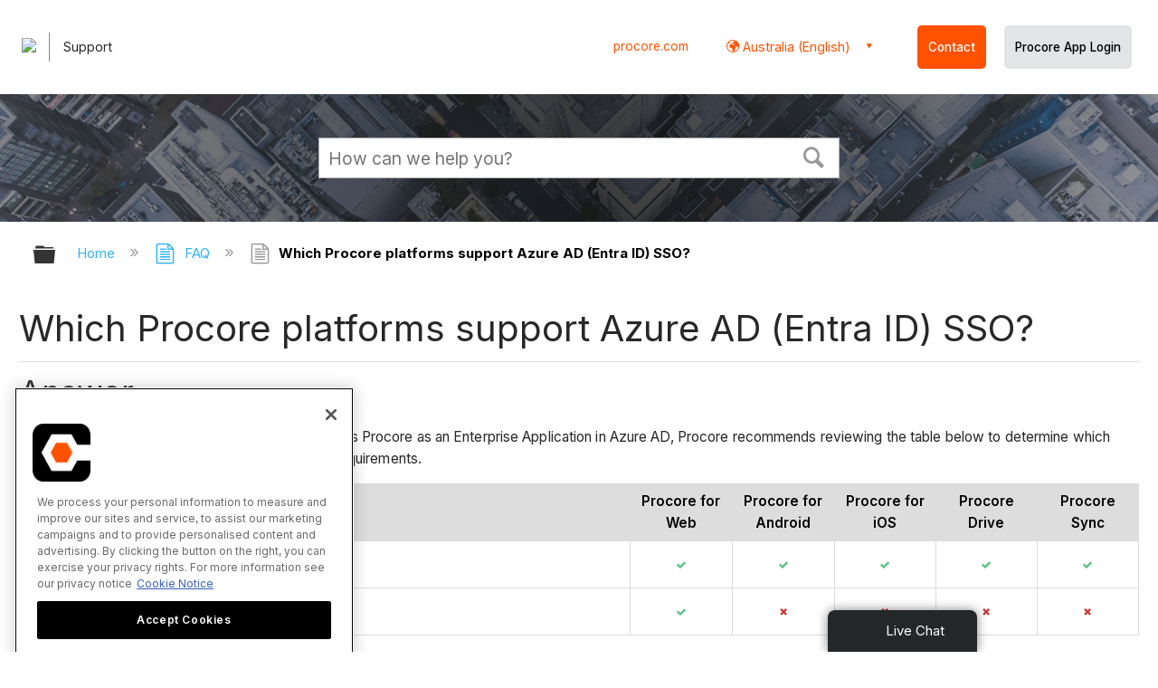

--- FILE ---
content_type: text/html; charset=utf-8
request_url: https://en-au.support.procore.com/faq/which-procore-platforms-support-azure-ad-sso
body_size: 13645
content:
<!DOCTYPE html>
<html  lang="en">
<head prefix="og: http://ogp.me/ns# article: http://ogp.me/ns/article#">

        <meta name="viewport" content="width=device-width, initial-scale=1"/>
        <meta name="google-site-verification" content="d37LCbtzQdsJHV0pTfzzAExGKhE15ayb0tV4WWM66Zg"/>
        <meta name="generator" content="MindTouch"/>
        <meta name="robots" content="index,follow"/>
        <meta property="og:title" content="Which Procore platforms support Azure AD (Entra ID) SSO?"/>
        <meta property="og:site_name" content="Procore"/>
        <meta property="og:type" content="article"/>
        <meta property="og:locale" content="en_US"/>
        <meta property="og:url" content="https://en-au.support.procore.com/faq/which-procore-platforms-support-azure-ad-sso"/>
        <meta property="og:image" content="https://a.mtstatic.com/@public/production/site_13387/1608011681-social-share.png"/>
        <meta property="og:description" content=""/>
        <meta property="article:published_time" content="2020-12-15T02:17:30Z"/>
        <meta property="article:modified_time" content="2024-12-19T00:12:45Z"/>
        <meta name="twitter:card" content="summary"/>
        <meta name="twitter:title" content="Which Procore platforms support Azure AD (Entra ID) SSO?"/>
        <meta name="twitter:description" content=""/>
        <meta name="twitter:image" content="https://a.mtstatic.com/@public/production/site_13387/1608011681-social-share.png"/>
        <meta name="description" content=""/>
        <link rel="canonical" href="https://en-au.support.procore.com/faq/which-procore-platforms-support-azure-ad-sso"/>
        <link rel="search" type="application/opensearchdescription+xml" title="Procore Search" href="https://en-au.support.procore.com/@api/deki/site/opensearch/description"/>
        <link rel="apple-touch-icon" href="https://a.mtstatic.com/@public/production/site_13387/1608011666-apple-touch-icon.png"/>
        <link rel="shortcut icon" href="https://a.mtstatic.com/@public/production/site_13387/1608011663-favicon.ico"/>

        <script type="application/ld+json">{"@context":"http:\/\/schema.org","@type":"WebPage","name":"Which Procore platforms support Azure AD (Entra ID) SSO?","url":"https:\/\/en-au.support.procore.com\/faq\/which-procore-platforms-support-azure-ad-sso"}</script>
        <script type="application/ld+json">{"@context":"http:\/\/schema.org","@type":"WebPage","name":"Which Procore platforms support Azure AD (Entra ID) SSO?","url":"https:\/\/en-au.support.procore.com\/faq\/which-procore-platforms-support-azure-ad-sso","relatedLink":["https:\/\/en-au.support.procore.com\/faq\/how-can-i-configure-sso-in-a-sandbox-environment-for-testing","https:\/\/en-au.support.procore.com\/faq\/how-do-i-update-an-expiring-x509-certificate-in-my-companys-procore-sso-configuration-settings","https:\/\/en-au.support.procore.com\/faq\/do-i-need-to-create-procore-user-accounts-if-our-company-implements-sso","https:\/\/en-au.support.procore.com\/faq\/how-do-i-log-into-procore-using-azure-ad-sso"]}</script>
        <script type="application/ld+json">{"@context":"http:\/\/schema.org","@type":"BreadcrumbList","itemListElement":[{"@type":"ListItem","position":1,"item":{"@id":"https:\/\/en-au.support.procore.com\/faq","name":"FAQ"}}]}</script>

        <title>Which Procore platforms support Azure AD (Entra ID) SSO? - Procore</title>


    <style type="text/css">/*<![CDATA[*/
#page-top #pageToc {
    display: none;
}/*]]>*/</style><style type="text/css">/*<![CDATA[*/
/* Adds the vertical bar between columns */
table#deep {
border:none;
border-collapse: collapse;
}
table#deep td {
border-top: 0px;
border-left: 1px solid #999999;
border-right: 1px solid #999999;
border-bottom: 0px;
padding-left: 15pt;
}
table#deep td:first-child {
border-left: none;
}
table#deep td:last-child {
border-right: none;
}/*]]>*/</style><style type="text/css">/*<![CDATA[*/
#header-search{
    padding:1em;
    height:auto;
}

/* Configures width of items in locale picker to fit on a single line. Prevents text wrapping. -DO 7Jan2022  */
.mt-custom-header-div .mt-custom-header-container .mt-custom-header-right .dropdown #lang-dd li{
    width: max-content;
}/*]]>*/</style><style>/*<![CDATA[*/
@media print {
    .elm-header, footer, .embeddedServiceHelpButton, main > :not(article) {
        display:none!important;   
    }        
}

/*]]>*/</style>

        <link media="screen" type="text/css" rel="stylesheet" href="https://a.mtstatic.com/@cache/layout/anonymous.css?_=a4a6582ba071018c56143fcc55c525f8_ZW4tYXUuc3VwcG9ydC5wcm9jb3JlLmNvbQ==:site_13387" id="mt-screen-css" />

    
        <link media="print" type="text/css" rel="stylesheet" href="https://a.mtstatic.com/@cache/layout/print.css?_=cbc1ef412669c94bc786fec8dbd498bd:site_13387" id="mt-print-css" />


    <script type="application/json" nonce="75ebc7d399001fe39c0a97cb325b86a0b91e2f6c7100f1afc21c3c6d47504147" id="mt-localizations-draft">
{"Draft.JS.alert.cancel.button":"OK","Draft.JS.alert.cancel.message":"You can not cancel a draft when the live page is unpublished.","Draft.JS.alert.cancel.title":"This draft cannot be canceled","Draft.JS.alert.publish.button":"OK","Draft.JS.alert.publish.message":"You can not publish a draft of a page with an unpublished parent","Draft.JS.alert.publish.title":"This draft cannot be published","Draft.JS.alert.unpublish.button":"OK","Draft.JS.alert.unpublish.message":"You can not unpublish a page when published subpages are present.","Draft.JS.alert.unpublish.title":"This page cannot be unpublished","Draft.JS.success.cancel":"The draft was successfully deleted.","Draft.JS.success.schedule.publish":"Publication schedule successfully created.","Draft.JS.success.publish":"The draft was successfully published.","Draft.JS.success.unpublish":"The page was successfully unpublished.","Draft.JS.success.unpublish.inherits-schedule\n        Draft.JS.success.unpublish.scheduled-to-publish":"[MISSING: draft.js.success.unpublish.inherits-schedule\n        draft.js.success.unpublish.scheduled-to-publish]","Draft.JS.success.update.schedule.publish":"Publication schedule successfully updated.","Draft.JS.success.update.schedule.unpublish":"[MISSING: draft.js.success.update.schedule.unpublish]","Draft.JS.success.delete.schedule\n        Draft.JS.success.delete.schedule.with.subpages\n        Draft.error.cancel":"[MISSING: draft.js.success.delete.schedule\n        draft.js.success.delete.schedule.with.subpages\n        draft.error.cancel]","Draft.error.publish":"There was an error publishing the draft.","Draft.error.unpublish":"There was an error unpublishing the page.","Draft.message.at":"at","Dialog.ConfirmSave.StrictIdf.title":"Oops!","Dialog.ConfirmSave.StrictIdf.error.missing-template-reference":"This article type requires a template reference widget. Not having one may negatively impact your site and SEO. Please contact CXone Expert support.","Dialog.ConfirmSave.StrictIdf.label.continue":"Proceed anyway","Dialog.ConfirmSave.StrictIdf.label.cancel":"Cancel","Dialog.ConfirmSave.StrictIdf.label.missing-template-reference-help-link":"Learn more about required references","Dialog.ConfirmSave.StrictIdf.error.invalid-idf":"This type of article should not exist at the requested location in the site hierarchy. Proceeding with the requested move may negatively impact site navigation and SEO.","Dialog.ConfirmSave.StrictIdf.label.invalid-idf-help-link":"Learn more about IDF structure","Dialog.EditDraft.page-title":"Create draft","Dialog.Scheduler.Common.label.am":"{0} AM","Dialog.Scheduler.Common.label.pm":"{0} PM","Dialog.Scheduler.Publish.alert-create-draft":"Create","Dialog.Scheduler.Publish.alert-existing-publication-scheduled":"This location has an existing publication schedule applied.  The new page will inherit this new schedule.","Dialog.Scheduler.Publish.alert-modify-message":"This draft is scheduled to be published {0} at {1}. A schedule cannot be modified or deleted less than 15 minutes from its start time.","Dialog.Scheduler.Publish.alert-modify-title":"This schedule cannot be modified","Dialog.Scheduler.Publish.button-close":"Close","Dialog.Scheduler.Publish.button-save":"Save publish schedule","Dialog.Scheduler.Publish.button-go-to-parent":"Go to parent","Dialog.Scheduler.Publish.do-not-have-permission-message":"This page will be published {0} with another page scheduled by {1}. You do not have permission to view this page. Please see {1} to resolve scheduling conflicts.","Dialog.Scheduler.Publish.go-to-parent-message":"This draft will be published {0}, scheduled by {1}. A schedule can only be modified where it was created.","Dialog.Scheduler.Publish.label.f1-link":"Learn about scheduled publishing","Dialog.Scheduler.Publish.page-title":"Publish","Dialog.Scheduler.Unpublish.button-save":"Save unpublish schedule","Dialog.Scheduler.Unpublish.alert-modify-message":"This page is scheduled to be unpublished {0} at {1}. A schedule cannot be modified or deleted less than 15 minutes from its start time.","Dialog.Scheduler.Unpublish.do-not-have-permission-message":"This page will be unpublished {0} with another page scheduled by {1}. You do not have permission to view this page. Please see {1} to resolve scheduling conflicts.","Dialog.Scheduler.Unpublish.go-to-parent-message":"This page will be unpublished {0}, scheduled by {1}. A schedule can only be modified where it was created.","Dialog.Scheduler.Unpublish.page-title":"Unpublish","Page.Dashboard.page-title":"Dashboard"}    </script>    <script type="application/json" nonce="75ebc7d399001fe39c0a97cb325b86a0b91e2f6c7100f1afc21c3c6d47504147" id="mt-localizations-editor">
{"Article.Attach.file.upload.toobig":"The file \"{1}\" is too large.  The maximum allowed file size is {0}.","Article.Attach.file.upload.notAllowed":"The selected file can not be uploaded because you do not have permission to upload files of that type.","Article.Attach.file.upload.fileExtension":"You picked a file with an unsupported extension.  Please try again with a valid file.","Article.Common.page-is-restricted-login":"You do not have permission to view this page - please try signing in.","Article.Common.page-save-conflict":"You may have overwritten a concurrent editor's changes. Use this page's <a title=\"Revision History\" target=\"_blank\" href=\"{0}\" >Revision History<\/a> to review.","Article.Error.page-couldnt-be-loaded":"The requested page's contents could not be loaded.","Article.Error.page-save-conflict":"A page already exists at {0}. Navigate to the existing page and edit the page if you wish to modify its contents.","Article.Error.page-save-forbidden":"Your session has expired or you do not have permission to edit this page.","Article.Error.page-title-required":"A page title is required.","Article.edit.summary":"Edit summary","Article.edit.summary-reason":"Why are you making this edit?","Article.edit.enter-reason":"Enter reason (viewable in Site History Report)","Component.YoutubeSearch.error.key-invalid":"Your YouTube API Key was improperly configured. Please review the article at the","Component.YoutubeSearch.error.key-missing":"Your CXone Expert deployment needs to update your YouTube API Key. Details on how to update can be found at the","Component.YoutubeSearch.error.search-failed":"Search failed","Component.YoutubeSearch.info.not-found":"No videos found","Component.YoutubeSearch.label.video-url":"Video URL","Component.YoutubeSearch.placeholder.query":"Video URL or YouTube search query","Dialog.ConfirmCancel.button.continue-editing":"Continue editing","Dialog.ConfirmCancel.button.discard-changes":"Discard changes","Dialog.ConfirmCancel.message.changes-not-saved":"Your changes have not been saved to MindTouch.","Dialog.ConfirmCancel.title":"Discard changes?","Dialog.ConfirmDeleteRedirects.label.delete-redirects-help-link":"Learn more about deleting redirects","Dialog.ConfirmSave.error.redirect":"A redirect exists at this location and will be deleted if you continue. This may negatively impact your site and SEO. Please contact CXone Expert support.","Dialog.ConfirmSave.label.cancel":"Cancel","Dialog.ConfirmSave.label.continue":"Continue","Dialog.ConfirmSave.title":"Delete redirect?","Dialog.ConfirmSave.StrictIdf.error.invalid-idf":"This type of article should not exist at the requested location in the site hierarchy. Proceeding with the requested move may negatively impact site navigation and SEO.","Dialog.ConfirmSave.StrictIdf.error.missing-template-reference-insert":"You've removed the template reference, which is required for this page. Click Insert to reinsert the template reference.","Dialog.ConfirmSave.StrictIdf.label.cancel":"Cancel","Dialog.ConfirmSave.StrictIdf.label.continue":"Proceed anyway","Dialog.ConfirmSave.StrictIdf.label.insert":"Insert","Dialog.ConfirmSave.StrictIdf.label.missing-template-reference-help-link":"Learn more about required references","Dialog.ConfirmSave.StrictIdf.label.invalid-idf-help-link":"Learn more about IDF structure","Dialog.ConfirmSave.StrictIdf.title":"Oops!","Dialog.JS.wikibits-edit-section":"Edit section","Dialog.SaveRequired.button.cancel":"Cancel","Dialog.SaveRequired.button.save":"Save and continue","Dialog.SaveRequired.label.change-title-start":"This page needs a different title than","Dialog.SaveRequired.label.change-title-end":"Please make the correction and try again.","Dialog.SaveRequired.label.new-page-alert":"This operation can not be performed on a page that has not yet been created. In order to do that, we need to quickly save what you have.","Dialog.SaveRequired.title":"Save required","Draft.error.save-unpublished":"You cannot save an unpublished draft at {0}. A published page already exists at that location.","GUI.Editor.alert-changes-made-without-saving":"You have made changes to the content without saving your changes. Are you sure you want to exit this page?","GUI.Editor.error.copy-hint":"To avoid losing your work, copy the page contents to a new file and retry saving again.","GUI.Editor.error.server-error":"A server error has occurred.","GUI.Editor.error.unable-to-save":"We are unable to save this page","Redist.CKE.mt-save.save-to-file-link":"Save the page content to a file","Redist.CKE.mt-autosave.contents-autosaved":"The page contents were autosaved to the browser's local storage {0}","System.API.Error.invalid-redirect":"Cannot create a redirect on a page with sub-pages.","System.API.Error.invalid-redirect-target":"The redirect does not point at a valid page."}    </script>    <script type="application/json" nonce="75ebc7d399001fe39c0a97cb325b86a0b91e2f6c7100f1afc21c3c6d47504147" id="mt-localizations-file-uploader">
{"Dialog.Attach.allowed-types":"Allowed file types:","Dialog.Attach.button.upload":"Upload","Dialog.Attach.choose-files-dad":"Choose files to upload or drag and drop files into this window.","Dialog.Attach.max-size":"Maximum upload file size: {0}"}    </script>    <script type="application/json" nonce="75ebc7d399001fe39c0a97cb325b86a0b91e2f6c7100f1afc21c3c6d47504147" id="mt-localizations-grid-widget">
{"Article.Common.page-is-restricted-login":"You do not have permission to view this page - please try signing in.","MindTouch.Help.Page.search-unavailable":"Sorry, search is currently unavailable.","MindTouch.Reports.data.empty-grid-text":"No Data Available.","Page.StructuredTags.error-update":"An unknown error occurred."}    </script>    <script type="application/json" nonce="75ebc7d399001fe39c0a97cb325b86a0b91e2f6c7100f1afc21c3c6d47504147" id="mt-localizations-tree-widget">
{"Skin.Common.home":"Home","Dialog.Common.error.path-not-found":"The requested page or section could not be loaded. Please update the link.","Dialog.JS.loading":"Loading...","Dialog.JS.loading.copy":"Copying page(s)...","Dialog.JS.loading.insertImage":"Inserting image...","Dialog.JS.loading.move":"Moving page(s)...","Dialog.JS.loading.moveFile":"Moving file...","Dialog.JS.loading.search":"Searching...","MindTouch.Help.Page.in":"in","MindTouch.Help.Page.no-search-results":"Sorry, we can't find what you are looking for.","MindTouch.Help.Page.no-search-try":"Try searching for something else, selecting a category, or try creating a ticket.","MindTouch.Help.Page.retrysearch":"Click here to search the whole site.","MindTouch.Help.Page.search-error-try":"Please try again later.","MindTouch.Help.Page.search-unavailable":"Sorry, search is currently unavailable."}    </script>    <script type="application/json" nonce="75ebc7d399001fe39c0a97cb325b86a0b91e2f6c7100f1afc21c3c6d47504147" id="mt-localizations-dialog">
{"Dialog.Common.button.cancel":"Cancel","Dialog.Common.button.ok":"OK","Dialog.Common.label.home":"Home"}    </script>
    <script type="text/javascript" data-mindtouch-module="true" nonce="75ebc7d399001fe39c0a97cb325b86a0b91e2f6c7100f1afc21c3c6d47504147" src="https://a.mtstatic.com/deki/javascript/out/globals.jqueryv2.2.4.js?_=24104bb126645459f00072aac5927aa4a8ba410c:site_13387"></script><script type="application/json" id="mt-global-settings" nonce="75ebc7d399001fe39c0a97cb325b86a0b91e2f6c7100f1afc21c3c6d47504147">{"articleType":"faq","attachFileMax":1000,"baseHref":"https:\/\/en-au.support.procore.com","cacheFingerprint":"24104bb126645459f00072aac5927aa4a8ba410c:site_13387","canFileBeAttached":false,"cdnHostname":"a.mtstatic.com","clientSideWarnings":false,"dntEditorConfig":false,"draftEditable":false,"followRedirects":1,"idfHideTemplateTags":false,"idfVersion":"IDF3","isArticleReviewCommunityMembersEnabled":false,"isDraftAllowed":false,"isDraftManagerReportDownloadEnabled":false,"isDraftRequest":false,"isFindAndReplaceUndoEnabled":false,"isGenerativeSearchEnabled":false,"isGenerativeSearchDisclaimerEnabled":false,"isGenerativeSearchStreamResponseToggleEnabled":false,"isGenerativeSearchSearchIconEnabled":false,"isContentAdequacyEnabled":true,"isGenerativeSearchOnDemandEvaluationEnabled":true,"isFileDescriptionCaptionableByLlmEnabled":false,"isGoogleAnalyticsEnabled":false,"isGuideTabMultipleClassificationsEnabled":false,"isHawthornThemeEnabled":false,"isIframeSandboxEnabled":false,"isImportExportEnhancementsEnabled":false,"isImportExportMediaEnabled":false,"isExternalImportEnabled":false,"isInteractionAnalyticsDebugEnabled":false,"isDevelopmentModeEnabled":false,"isInteractionAnalyticsEnabled":true,"isKcsEnabledOnPage":false,"isMediaManagerEnabled":false,"isPinnedPagesEnabled":true,"isPinnedPagesEnhancementsEnabled":true,"isReportDownloadEnabled":false,"isSchedulePublishEnabled":true,"isSearchAsYouTypeEnabled":true,"isTinymceAiAssistantEnabled":false,"isSearchInsightsDownloadEnabled":false,"isSentimentAnalysisEnabled":true,"isShowMoreChildrenNodesEnabled":false,"isShowTerminalNodesEnabled":false,"isSkinResponsive":true,"isSmoothScrollEnabled":true,"isTinyMceEnabled":false,"isTreeArticleIconsEnabled":false,"isXhrF1WebWidgetEnabled":true,"isXhrIEMode":false,"kcsEnabled":false,"kcsV2Enabled":false,"kcsV2GuidePrivacySetting":"Semi-Public","learningPathsEnabled":true,"maxFileSize":268435456,"moduleMode":"global","pageEditable":false,"pageId":6983,"pageIsRedirect":false,"pageLanguageCode":"en-US","pageName":"Which Procore platforms support Azure AD (Entra ID) SSO?","pageNamespace":"","pageOrderLimit":1000,"pagePermissions":["LOGIN","BROWSE","READ","SUBSCRIBE"],"pageRevision":"7","pageSectionEditable":false,"pageTitle":"faq\/which-procore-platforms-support-azure-ad-sso","pageViewId":"f421afc4-89ee-454f-b3c1-793b786bdd2b","siteId":"site_13387","pathCommon":"\/@style\/common","pathSkin":"\/@style\/elm","relatedArticlesDetailed":true,"removeBlankTemplate":false,"removeDeleteCheckbox":true,"cidWarningOnDelete":true,"scriptParser":2,"sessionId":"ZjZjYjcxYjgtYzMxMy00Mzg0LTlhZmEtOWM5NmIzNjI3YmQ5fDIwMjYtMDEtMjJUMDI6NDU6NDE=","showAllTemplates":true,"siteAuthoringPageThumbnailManagementEnabled":true,"skinStyle":"columbia.elm","spaceballs2Enabled":false,"strictIdfEnabled":false,"uiLanguage":"en-us","userId":2,"isPageRedirectPermanent":false,"userIsAdmin":false,"userIsAnonymous":true,"userIsSeated":false,"userName":"Anonymous User","userPermissions":["LOGIN","BROWSE","READ","SUBSCRIBE"],"userSystemName":"Anonymous","userTimezone":"GMT","webFontConfig":{"google":{"families":null}},"apiToken":"xhr_2_1769049942_154a5f2ed10623af0d88e7ee90d86e1df7e94df49e81e0d972216db0ad2b3d06","displayGenerativeSearchDisclaimer":false}</script><script type="text/javascript" data-mindtouch-module="true" nonce="75ebc7d399001fe39c0a97cb325b86a0b91e2f6c7100f1afc21c3c6d47504147" src="https://a.mtstatic.com/deki/javascript/out/community.js?_=24104bb126645459f00072aac5927aa4a8ba410c:site_13387"></script><script type="text/javascript" data-mindtouch-module="true" nonce="75ebc7d399001fe39c0a97cb325b86a0b91e2f6c7100f1afc21c3c6d47504147" src="https://a.mtstatic.com/deki/javascript/out/standalone/skin_elm.js?_=24104bb126645459f00072aac5927aa4a8ba410c:site_13387"></script><script type="text/javascript" data-mindtouch-module="true" nonce="75ebc7d399001fe39c0a97cb325b86a0b91e2f6c7100f1afc21c3c6d47504147" src="https://a.mtstatic.com/deki/javascript/out/standalone/pageBootstrap.js?_=24104bb126645459f00072aac5927aa4a8ba410c:site_13387"></script>

    
        <!-- Recaptcha for contact support form - -->

<script defer src="https://www.google.com/recaptcha/api.js?hl=en-GB"></script>

<!-- Back to Top Button by Tie Dec 14 2023 -->

<script defer>/*<![CDATA[*/

window.onscroll = function () {
  scrollFunction();
};

function scrollFunction() {
  if (!document.querySelector(".columbia-article-topic-category")) {
    const backToTopButton = document.querySelector("#back-to-top-button");
    const pageText = document.querySelector(".mt-content-container");
    if (pageText.getBoundingClientRect().top < -20) {
      backToTopButton.style.display = "block";
    } else {
      backToTopButton.style.display = "none";
    }
  }
}

function scrollToTop() {
  const pageText = document.querySelector(".mt-content-container");

  pageText.scrollIntoView({
    behavior: "smooth",
    block: "start",
    inline: "nearest",
  });
}

/*]]>*/</script>

<!-- Global Responsive Book Functions Added by Tie Jun 14 2023 -->
<script>/*<![CDATA[*/
function displaySection(id){
    $(".content-section").hide();  
    $(id).show();
    var $menuButton = $('#mobile-menu-toggle');
    var $toc = $('.toc-sop');
    var $content = $('.content-sop');
    if ($(window).scrollTop() > $(".content-sop").offset().top) {
       $([document.documentElement, document.body]).animate({
           scrollTop: $(id).offset().top - 84
       }, 100);
    }
    $('.toc-sop a').removeClass('selected-chapter');
    str1=".toc-sop a[onclick*=\\'\\";
    str3="\\']";
    fin_str=str1.concat(id,str3);
    $(fin_str).addClass('selected-chapter');
    $menuButton.attr("aria-expanded","false");
    $content.attr("data-mobile-visible","true");
    $toc.attr("data-mobile-visible","false");
    const newURL = new URL(window.location.href);
newURL.hash = id;
history.pushState({},'',newURL);
    return false;
}

function toggleToc(){
    var $menuButton = $('#mobile-menu-toggle');
    var $toc = $('.toc-sop');
    var $content = $('.content-sop');
         
    if ($menuButton.attr("aria-expanded") === "false") {
        $menuButton.attr("aria-expanded","true");
        $content.attr("data-mobile-visible","false");
        $toc.attr("data-mobile-visible","true");
        
    } else {
        $menuButton.attr("aria-expanded","false");
        $content.attr("data-mobile-visible","true");
        $toc.attr("data-mobile-visible","false");
        
    
    }
    

}
/*]]>*/</script>

<!-- Put Page ID on Page Settings Added by Tie Apr 14, 2022 -->

<script>/*<![CDATA[*/
document.addEventListener("DOMContentLoaded", function (e) {
  if (document.querySelector("#mt-summary")) {
    var pageId = document.querySelector("#mt-summary").dataset.pageId;
    var text = document.createElement("p");
    var box = document.querySelector(".mt-collapsible-section");
    text.innerText = `Page ID: ${pageId}`;
    box.appendChild(text);
   var line = document.querySelector(".elm-meta-data.elm-meta-top");
  if (document.querySelector("#mt-summary")) {
    line.style.display = "block";
    box.appendChild(line);
  }
  }
});

/*]]>*/</script>

<!-- Define Deprecated Video Hiding Function Sitewide Added by Tie Marc 30, 2022 -->
<script>/*<![CDATA[*/
 function hideDeprecatedVideos() {
    let thisurl = window.location.href;
    if (thisurl.includes('Media_Library') || thisurl.includes('/tc') || thisurl.includes('/tutorials')) {
        $('.deprecated-video').show();
    };
}
 $(function () {
     if ($('.deprecated-video').length) {
         hideDeprecatedVideos();
     }
 })
/*]]>*/</script>
<!-- Define Sorting functions sitewide Added by Tie Marc 11, 2022 -->

<script>/*<![CDATA[*/
const language = 'en-au' //Change this two lines during localization
const noAlphabetArray = ['zh-cn'];

const compareFun = (a, b) => {
    return new Intl.Collator(language).compare(a.title, b.title);

}

let sortTerms = (elementType, section, skipFirst) => {
    let terms = [...section.querySelectorAll(elementType)]
    let firstElement = section.firstElementChild;


    let termHeaders = terms.map(e => e.innerText)
    let termObject = []
    termHeaders.forEach((title, index) => {
        termObject.push({
            title
        });
        termObject[index].header = terms[index];

    });
    termObject.sort(compareFun);
    section.innerHTML = '';
    if (skipFirst) {
        section.append(firstElement);
    }

    termObject.forEach((element) => {
        section.append(element.header);
    });

}
const sortItems = (definitionSelector, sortItemSelector, skipFirst = false) => {
    let definitionsSections = [...document.querySelectorAll(definitionSelector)];
    definitionsSections.forEach(section => sortTerms(sortItemSelector, section, skipFirst));
}

/*]]>*/</script>

<!-- Hide content from other regions Added by Tie Marc 7, 2022 -->
<script>/*<![CDATA[*/
function getSubdomain() {
  let host = window.location.host;
  let subdomain = host.split(".")[0];
  return subdomain;
}

function getLocaleBySubdomain(subdomain) {
  if (subdomain == "de") {
    return "de-de";
  }

  if (subdomain == "es") {
    return "es-419";
  }

  if (subdomain == "fr") {
    return "fr-fr";
  }

  if (subdomain == "support") {
    return "en-us";
  }

  return subdomain;
}

function getAllLocales() {
  var listedLocales = $(".localization-group")
    .map(function () {
      return $(this).data("locale");
    })
    .get();
  return listedLocales;
}

function hideOtherLocales() {
  const subdomain = getSubdomain();
  const locale = getLocaleBySubdomain(subdomain);
  let styleElement = document.createElement("style");
  styleElement.setAttribute("type", "text/css");
  styleElement.innerText = `.localization-group:not([data-locale*='${locale}']) {\ndisplay: none;\n}\n`;
  styleElement.innerText +=
    '.localization-group[data-locale="else"] {\ndisplay: unset;\n}';
  styleElement.innerText += `.localization-group[data-locale*="${locale}"] ~ .localization-group[data-locale="else"] {\ndisplay: none;\n}`;

  document.head.appendChild(styleElement);
}
$(function () {
  hideOtherLocales();
})

/*]]>*/</script>

<!-- Collapsible Content. Added by Tie Apr 21, 2020 -->
<script>/*<![CDATA[*/
$(window).on('load', function(e){
    $('.collapsible').find('.trigger').on('click',function(){
        $(this).closest('.collapsible').find('.col_content').slideToggle('350');
        if ($(this).find('.arrowclass').hasClass('fa-chevron-circle-right')){
            $(this).find('.arrowclass').removeClass('fas fa-chevron-circle-right');
            $(this).find('.arrowclass').addClass('fas fa-chevron-circle-down');      
        }
        else if ($(this).find('.arrowclass').hasClass('fa-chevron-circle-down')){
            $(this).find('.arrowclass').removeClass('fas fa-chevron-circle-down');
            $(this).find('.arrowclass').addClass('fas fa-chevron-circle-right');
        }
        else if ($(this).find('.arrowclass').hasClass('fa-chevron-right')){
            $(this).find('.arrowclass').removeClass('fas fa-chevron-right');
            $(this).find('.arrowclass').addClass('fas fa-chevron-down');
        }
        else {
            $(this).find('.arrowclass').removeClass('fas fa-chevron-down');
            $(this).find('.arrowclass').addClass('fas fa-chevron-right');
        }
    });
});
function colex(el) {
  $(el).closest(".collapsible").find(".col_content").slideToggle("350");
  if ($(el).find(".arrowclass").hasClass("fa-chevron-circle-right")) {
    $(el).find(".arrowclass").removeClass("fas fa-chevron-circle-right");
    $(el).find(".arrowclass").addClass("fas fa-chevron-circle-down");
  } else if ($(el).find(".arrowclass").hasClass("fa-chevron-circle-down")) {
    $(el).find(".arrowclass").removeClass("fas fa-chevron-circle-down");
    $(el).find(".arrowclass").addClass("fas fa-chevron-circle-right");
  } else if ($(el).find(".arrowclass").hasClass("fa-chevron-right")) {
    $(el).find(".arrowclass").removeClass("fas fa-chevron-right");
    $(el).find(".arrowclass").addClass("fas fa-chevron-down");
  } else {
    $(el).find(".arrowclass").removeClass("fas fa-chevron-down");
    $(el).find(".arrowclass").addClass("fas fa-chevron-right");
  }
}
/*]]>*/</script>

<!-- Start Custom Print Style -->


<!-- User ID Tracking. Added by Dean Feb 21, 2018 -->
<script>/*<![CDATA[*/document.addEventListener("DOMContentLoaded", function() { 
  var json = JSON.parse(document.getElementById('mt-global-settings').textContent)

  if (!json['userIsAnonymous']) {
    var dataLayer = window.dataLayer || {};
    dataLayer.push({
      'event': 'setUserId',
      'userId': json['userId']
    });

    window.Procore = window.Procore || {};
    window.Procore.metrics = window.Procore.metrics || {};
    window.Procore.metrics.user = window.Procore.metrics.user || {};
    window.Procore.metrics.user.mtid = json['userId'];
  }
});
/*]]>*/</script>
<!-- End User ID Tracking -->


<!-- Adobe Launch: Added 9/10/2019 by Joshua Bradley -->
<script src="//assets.adobedtm.com/launch-EN162b61ce5645478888c92738b130b2f3.min.js" async="async"></script>
<!-- End Adobe Launch-->



<!-- Google Tag Manager -->
<script>/*<![CDATA[*/(function(w,d,s,l,i){w[l]=w[l]||[];w[l].push({'gtm.start':
new Date().getTime(),event:'gtm.js'});var f=d.getElementsByTagName(s)[0],
j=d.createElement(s),dl=l!='dataLayer'?'&l='+l:'';j.async=true;j.src=
'https://www.googletagmanager.com/gtm.js?id='+i+dl;f.parentNode.insertBefore(j,f);
})(window,document,'script','dataLayer','GTM-NWZQ5W6');/*]]>*/</script>
<!-- End Google Tag Manager -->

<!-- Start Typography -->
<link rel="stylesheet" type="text/css" href="https://cloud.typography.com/6912732/682666/css/fonts.css">
<link rel="stylesheet" type="text/css" href="https://mkt-cdn.procore.com/fonts/sctogrotesk/sctogrotesk.css">
<link href="https://fonts.googleapis.com/css2?family=Inter:wght@300;400;500;600;700&amp;display=swap" rel="stylesheet" as="style">	
<!-- End Typography -->

<!-- Start of FontAwesome -->
<link href="//cdnjs.cloudflare.com/ajax/libs/font-awesome/6.4.0/css/all.min.css" rel="stylesheet">
<link rel="stylesheet" href="https://use.fontawesome.com/releases/v5.8.2/css/all.css" integrity="sha384-oS3vJWv+0UjzBfQzYUhtDYW+Pj2yciDJxpsK1OYPAYjqT085Qq/1cq5FLXAZQ7Ay" crossorigin="anonymous">
<!-- End of FontAwesome -->

<!-- Start Service Cloud Header for Ticket Form -->

<!-- End Service Cloud Header for Ticket Form -->

<!-- Start Service Cloud Deployment Code for Live Agent - SnapIn Widget -->
<!-- End Service Cloud Deployment Code for Live Agent - SnapIn Widget -->

<!-- Start Service Cloud Deployment Code for Live Agent Widget -->
<!-- End Service Cloud Deployment Code for Live Agent Widget -->

 <!-- OneTrust Cookies Consent Notice start for procore.com -->
<script src="https://cdn.cookielaw.org/scripttemplates/otSDKStub.js" type="text/javascript" charset="UTF-8" data-domain-script="cbdfc14e-1f05-4d37-82a6-11d3228b4df5"></script>
<script type="text/javascript">/*<![CDATA[*/
function OptanonWrapper() { }
/*]]>*/</script>
<!-- OneTrust Cookies Consent Notice end for procore.com -->
    

</head>
<body class="elm-user-anonymous columbia-page-main columbia-article-faq columbia-browser-chrome columbia-platform-macintosh columbia-breadcrumb-home-faq-which-procore-platforms-support-azure-ad-sso columbia-live no-touch columbia-lang-en-us columbia-skin-elm">
<a class="elm-skip-link" href="#elm-main-content" title="Press enter to skip to the main content">Skip to main content</a><main class="elm-skin-container" data-ga-category="Anonymous | page">
    <header class="elm-header">
        <div class="elm-header-custom">

<div class="mt-custom-header-div"><div class="mt-custom-header-container"><div class="mt-custom-header-logo"><a target="_self" href="https://en-au.support.procore.com/" rel="internal"><img src="https://en-au.support.procore.com/@api/deki/site/logo.png?default=https://a.mtstatic.com/skins/common/logo/logo.png%3F_%3D24104bb126645459f00072aac5927aa4a8ba410c:site_13387" /><span id="support-logo">Support</span></a></div><ul class="mt-custom-header-right"><li class="mt-custom-header-marketing"><a target="_blank" href="https://www.procore.com/en-au?journey=supporttoprocore" rel="external noopener nofollow" class="link-https">procore.com</a></li><li class="dropdown dropdown-hover"><a href="#" class="dropdown-toggle mt-icon-earth mt-icon-arrow-down7" role="button"> Australia (English)</a><ul class="dropdown-menu" id="lang-dd" style="display: none;"><li><a target="_self" href="https://es.support.procore.com/" rel="external nofollow" class="link-https">Am&eacute;rica Latina (Espa&ntilde;ol)</a></li><li><a target="_self" class="internal" href="https://en-au.support.procore.com/" rel="internal">Australia (English)</a></li><li><a target="_self" href="https://pt-br.support.procore.com/" rel="external nofollow" class="link-https">Brasil (Portugu&ecirc;s)</a></li><li><a target="_self" href="https://en-ca.support.procore.com/" rel="external nofollow" class="link-https">Canada (English)</a></li><li><a target="_self" href="https://fr-ca.support.procore.com/" rel="external nofollow" class="link-https">Canada (Fran&ccedil;ais)</a></li><li><a target="_self" href="https://de.support.procore.com/" rel="external nofollow" class="link-https">Deutschland (Deutsch)</a></li><li><a target="_self" href="https://es-es.support.procore.com/" rel="external nofollow" class="link-https">Espa&ntilde;a (Espa&ntilde;ol)</a></li><li><a target="_self" href="https://fr.support.procore.com/" rel="external nofollow" class="link-https">France (Fran&ccedil;ais)</a></li><li><a target="_self" href="https://en-gb.support.procore.com/" rel="external nofollow" class="link-https">United Kingdom (English)</a></li><li><a target="_self" href="https://support.procore.com/" rel="external nofollow" class="link-https">United States (English)</a></li><li><a target="_self" href="https://zh-sg.support.procore.com/" rel="external nofollow" class="link-https">&#26032;&#21152;&#22369;&#65288;&#31616;&#20307;&#20013;&#25991;&#65289;</a></li><li><a target="_self" href="https://ja-jp.support.procore.com/" rel="external nofollow" class="link-https">&#26085;&#26412;&#65288;&#26085;&#26412;&#35486;&#65289;</a></li></ul></li><li class="mt-custom-header-listitem"><a target="_blank" href="https://en-au.support.procore.com/references/contact-support" rel="internal">Contact</a></li><li class="mt-custom-header-listitem-login"><a target="_blank" href="https://login.procore.com/?locale=en-AU&amp;journey=supporttologin" rel="external noopener nofollow" class="link-https">Procore App Login</a></li></ul></div></div><div class="mt-prepend-home mt-custom-home elm-nav" id="header-search"><div class="elm-nav-container"><script type="application/json" id="mt-localizations-help-widget">/*<![CDATA[*/{"Help.Widget.button.text":"Search","Help.Widget.label.text":"Query","Help.Widget.placeholder.text":"How can we help you?"}/*]]>*/</script><div class="mt-inputredirect" data-query-key="q" data-path=""></div></div></div>



<script type="text/javascript">/*<![CDATA[*/
$(document).ready(function(){
   $('.mt-custom-header-right .dropdown').hover(function(){
       $(this).children('.dropdown-menu').toggle();
   }) 
});/*]]>*/</script>

<script type="text/javascript">/*<![CDATA[*/
/*
Adds Training Center Help action to Pro Member Nav. Dean Jan 11, 2018
*/
$(document).ready(function(){
$('.elm-header-user-nav.elm-nav .elm-nav-container>ol').prepend('<li><a class="mt-icon-editor-training-link" style="display:inline" target="_blank" href="https://en-au.support.procore.com/tc/Training_Center_Help">Training Center Help</a></li>');
});/*]]>*/</script>



<script type="text/javascript">/*<![CDATA[*/
document.documentElement.setAttribute('lang', 'en_AU');/*]]>*/</script>
</div>
        <div class="elm-nav mt-translate-module" hidden="true">
            <div class="elm-nav-container mt-translate-container"></div>
        </div>
        <div class="elm-header-logo-container">
            <a href="https://en-au.support.procore.com" title="Procore" aria-label='Link to home'><img src="https://a.mtstatic.com/@public/production/site_13387/1681517951-logo.png" alt="Procore" /></a>
        </div>
        
        <nav class="elm-header-user-nav elm-nav" role="navigation">
            <div class="elm-nav-container">
                <ol>
                    <li class="elm-global-search" data-ga-action="Header search"><a class="mt-icon-site-search mt-toggle-form" href="#" title="Search site">Search site</a>
<div class="mt-quick-search-container mt-toggle-form-container">
    <form action="/Special:Search">
        <input name="qid" id="mt-qid-skin" type="hidden" value="" />
        <input name="fpid" id="mt-search-filter-id" type="hidden" value="230" />
        <input name="fpth" id="mt-search-filter-path" type="hidden" />
        <input name="path" id="mt-search-path" type="hidden" value="" />

        <label class="mt-label" for="mt-site-search-input">
            Search
        </label>
        <input class="mt-text mt-search search-field" name="q" id="mt-site-search-input" placeholder="How can we help you?" type="search" />
        <button class="mt-button ui-button-icon mt-icon-site-search-button search-button" type="submit">
            Search
        </button>
    </form>
</div>
<div class="elm-search-back"><a class="mt-icon-browser-back" data-ga-label="Browse back" href="#" id="mt-browser-back" title="Go back to previous article">Go back to previous article</a></div>
</li>
                    <li class="elm-user-menu"><ol class="mt-user-menu">


    <li class="mt-user-menu-user">
        <a class="mt-icon-quick-sign-in "
           href="https://en-au.support.procore.com/Special:AuthenticationProviders?returntotitle=faq%2Fwhich-procore-platforms-support-azure-ad-sso"
           title="Sign in">Sign in</a>

    </li>
</ol>
</li>
                </ol>
            </div>
        </nav>
        <nav class="elm-header-global-nav elm-nav" data-ga-action="Elm Navigation">
            <div class="elm-nav-container">
                <button class="elm-hierarchy-trigger mt-hierarchy-trigger ui-button-icon mt-icon-hierarchy-trigger-closed" title="Expand/collapse global hierarchy" data-ga-label="Hierarchy Toggle - Tree View">
                    Expand/collapse global hierarchy
                </button>
                <ol class="mt-breadcrumbs" data-ga-action="Breadcrumbs">
                        <li>
                            <a href="https://en-au.support.procore.com/" data-ga-label="Breadcrumb guide">
                                <span class="mt-icon-article-guide mt-icon-article-home"></span>
                                    Home
                            </a>
                        </li>
                        <li>
                            <a href="https://en-au.support.procore.com/faq" data-ga-label="Breadcrumb faq">
                                <span class="mt-icon-article-faq"></span>
                                    FAQ
                            </a>
                        </li>
                        <li class="mt-breadcrumbs-current-page">
                            <span class="mt-icon-article-faq"></span>
                            Which Procore platforms support Azure AD (Entra ID) SSO?
                        </li>
                </ol>
                <button class="mt-icon-hierarchy-mobile-view-trigger ui-button-icon mt-icon-hierarchy-mobile-trigger-closed" title="Expand/collapse global location" data-ga-label="Hierarchy Toggle - Breadcrumb Expand/Collapse">
                    Expand/collapse global location
                </button>
            </div>
        </nav>
        <nav class="elm-nav elm-header-hierarchy">
            <div class="elm-nav-container">
                <div class="elm-hierarchy mt-hierarchy"></div>
            </div>
        </nav>    </header>
    <article class="elm-content-container" id="elm-main-content" tabindex="-1">
        <header>
            <div id="flash-messages"><div class="dekiFlash"></div></div>
            
                
<h1 id="title" data-title-editor-available="false">
        Which Procore platforms support Azure AD (Entra ID) SSO?
</h1>

                

                
                    <ol class="elm-meta-data elm-meta-top" data-ga-action="Page actions">
                        <li class="elm-last-modified"><dl class="mt-last-updated-container">
    <dt class="mt-last-updated-label">Last updated</dt>
    <dd>
        <span class="mt-last-updated" data-timestamp="2024-12-19T00:12:45Z"></span>
    </dd>
</dl>
</li>
                        <li class="elm-pdf-export"><a data-ga-label="PDF" href="https://en-au.support.procore.com/@api/deki/pages/6983/pdf/Which%2bProcore%2bplatforms%2bsupport%2bAzure%2bAD%2b(Entra%2bID)%2bSSO%253F.pdf" rel="nofollow" target="_blank" title="Export page as a PDF">
    <span class="mt-icon-article-pdf"></span>Save as PDF
</a></li>
                        <li class="elm-social-share"></li>
                    </ol>
                
            
        </header>
                <header class="mt-content-header"></header>
                <aside class="mt-content-side"></aside>
            <aside id="mt-toc-container" data-title="Table of contents" data-collapsed="true">
                <nav class="mt-toc-content mt-collapsible-section">
                    <ol><li><a href="#Answer" rel="internal">Answer</a></li><li><a href="#See_Also" rel="internal">See Also</a></li></ol>
                </nav>
            </aside>
            <section class="mt-content-container">
                

<div class="mt-contentreuse-widget" data-page="integrations/azure-ad-sso/reuse" data-section="Branding Change - Entra ID" data-show="false">

</div>


<div mt-section-origin="faq/which-procore-platforms-support-azure-ad-sso" class="mt-section" id="section_1"><span id="Answer"></span><h2 class="editable">Answer</h2>

<p>Before your company's Azure AD Administrator adds Procore as an Enterprise Application in Azure AD, Procore recommends reviewing the&nbsp;table below to determine which configuration best satisfies your company's login requirements.</p>

<table class="mt-responsive-table perm-table perm-table-horizontal perm-table-highlight mt-table-big">
    <thead>
        <tr>
            <th class="mt-column-width-30"><strong>SSO Integration</strong></th>
            <th class="mt-column-width-5" style="text-align:center;"><strong>Procore for Web</strong></th>
            <th class="mt-column-width-5" style="text-align:center;"><strong>Procore for Android</strong></th>
            <th class="mt-column-width-5" style="text-align:center;"><strong>Procore for iOS</strong></th>
            <th class="mt-column-width-5" style="text-align:center;"><strong>Procore Drive</strong></th>
            <th class="mt-column-width-5" style="text-align:center;"><strong>Procore Sync</strong></th>
        </tr>
    </thead>
    <tbody>
        <tr>
            <td class="mt-column-width-30" data-th="SSO Integration" style="text-align:left;">SP-Initiated Azure AD</td>
            <td class="mt-column-width-5" data-th="Procore for Web"><img alt="icon-check-green.png" class="internal default" style="width: 10px; height: 10px;" width="10px" height="10px" loading="lazy" src="https://en-au.support.procore.com/@api/deki/files/2988/icon-check-green.png?revision=1&amp;size=bestfit&amp;width=10&amp;height=10" /></td>
            <td class="mt-column-width-5" data-th="Procore for Android"><img alt="icon-check-green.png" class="internal default" style="width: 10px; height: 10px;" width="10px" height="10px" loading="lazy" src="https://en-au.support.procore.com/@api/deki/files/2988/icon-check-green.png?revision=1&amp;size=bestfit&amp;width=10&amp;height=10" /></td>
            <td class="mt-column-width-5" data-th="Procore for iOS"><img alt="icon-check-green.png" class="internal default" style="width: 10px; height: 10px;" width="10px" height="10px" loading="lazy" src="https://en-au.support.procore.com/@api/deki/files/2988/icon-check-green.png?revision=1&amp;size=bestfit&amp;width=10&amp;height=10" /></td>
            <td class="mt-column-width-5" data-th="Procore Drive"><img alt="icon-check-green.png" class="internal default" loading="lazy" src="https://en-au.support.procore.com/@api/deki/files/2988/icon-check-green.png?revision=1" /></td>
            <td class="mt-column-width-5" data-th="Procore Sync"><img alt="icon-check-green.png" class="internal default" loading="lazy" src="https://en-au.support.procore.com/@api/deki/files/2988/icon-check-green.png?revision=1" /></td>
        </tr>
        <tr>
            <td class="mt-column-width-30" data-th="SSO Integration" style="text-align:left;">IdP-Initiated&nbsp;Azure AD</td>
            <td class="mt-column-width-5" data-th="Procore for Web"><img alt="icon-check-green.png" class="internal default" style="width: 10px; height: 10px;" width="10px" height="10px" loading="lazy" src="https://en-au.support.procore.com/@api/deki/files/2988/icon-check-green.png?revision=1&amp;size=bestfit&amp;width=10&amp;height=10" /></td>
            <td class="mt-column-width-5" data-th="Procore for Android"><img alt="icon-x-red.png" class="internal default" loading="lazy" src="https://en-au.support.procore.com/@api/deki/files/3033/icon-x-red.png?revision=1" /></td>
            <td class="mt-column-width-5" data-th="Procore for iOS"><img alt="icon-x-red.png" class="internal default" loading="lazy" src="https://en-au.support.procore.com/@api/deki/files/3033/icon-x-red.png?revision=1" /></td>
            <td class="mt-column-width-5" data-th="Procore Drive"><img alt="icon-x-red.png" class="internal default" loading="lazy" src="https://en-au.support.procore.com/@api/deki/files/3033/icon-x-red.png?revision=1" /></td>
            <td class="mt-column-width-5" data-th="Procore Sync"><img alt="icon-x-red.png" class="internal default" loading="lazy" src="https://en-au.support.procore.com/@api/deki/files/3033/icon-x-red.png?revision=1" /></td>
        </tr>
    </tbody>
</table>

</div><div mt-section-origin="faq/which-procore-platforms-support-azure-ad-sso" class="mt-section" id="section_2"><span id="See_Also"></span><h2 class="editable">See Also</h2>

<div class="mt-contentreuse-widget" data-page="Media_Library/Language_Specific_Media/Reusable_Snippets/Reusable_Text_Snippets" data-section="SSO See Also" data-show="false">
<div class="mt-include" id="s1766">

<ul>
    <li><a title="Okta SSO" class="mt-disabled" rel="broken">Okta SSO</a></li>
    <li><a title="OneLogin SSO" class="mt-disabled" rel="broken">OneLogin SSO</a></li>
    <li><a title="Azure Active Directory SSO" class="mt-disabled" rel="broken">Azure Active Directory (Entra ID) SSO</a></li>
    <li><a title="Google SSO" class="mt-disabled" rel="broken">Google SSO</a></li>
    <li><a title="Custom SSO" class="mt-disabled" rel="broken">Custom SSO</a></li>
</ul>

</div>
</div>


<p>&nbsp;</p>
</div>

                    <footer class="mt-content-footer"></footer>
            </section>

        
            <footer class="elm-content-footer">
                <ol class="elm-meta-data elm-meta-article-navigation">
                    <li class="elm-back-to-top"><a class="mt-icon-back-to-top" href="#title" id="mt-back-to-top" title="Jump back to top of this article">Back to top</a></li>
                    <li class="elm-article-pagination"><ul class="mt-article-pagination" data-ga-action="Article pagination bottom">
    <li class="mt-pagination-previous">

            <a class="mt-icon-previous-article" data-ga-label="Previous page" href="https://en-au.support.procore.com/faq/which-prime-contract-and-pcco-fields-are-synced-with-procore-and-viewpoint-spectrum" title="Which head contract and HCV fields are synced with Procore and Viewpoint Spectrum?"><span>Which head contract and HCV fields are synced with Procore and Viewpoint Spectrum?</span></a>
    </li>
        <li class="mt-pagination-next">
                <a class="mt-icon-next-article" data-ga-label="Next page" href="https://en-au.support.procore.com/faq/which-procore-project-tools-support-the-docusign-integration" title="Which Procore project tools support the DocuSign® integration?"><span>Which Procore project tools support the DocuSign® integration?</span></a>
        </li>
</ul>
</li>
                </ol>
                <div class="elm-related-articles-container"><h2 class="mt-related-articles-header">Recommended articles</h2>
<ol class="mt-related-listings-container"
    data-ga-action="related"
    >
</ol>
<script type="application/json" nonce="75ebc7d399001fe39c0a97cb325b86a0b91e2f6c7100f1afc21c3c6d47504147" id="mt-localizations-related-pages">
{"Skin.Columbia.label.no-recommended-articles":"There are no recommended articles."}</script></div>
                <ol class="elm-meta-data elm-meta-bottom">
                    <li class="elm-classifications">        <dl class="mt-classification mt-classification-article-faq" data-ga-action="Tag navigation">
            <dt class="mt-classification-label">Article type</dt>
            <dd class="mt-classification-value"><a href="https://en-au.support.procore.com/Special:Search?tags=article%3Afaq" data-ga-label="Classification">FAQ</a></dd>
        </dl>
        <dl class="mt-classification mt-classification-stage-published" data-ga-action="Tag navigation">
            <dt class="mt-classification-label">Stage</dt>
            <dd class="mt-classification-value"><a href="https://en-au.support.procore.com/Special:Search?tags=stage%3Apublished" data-ga-label="Classification">Published</a></dd>
        </dl>
</li>
                    <li class="elm-tags"><dl class="mt-tags">
    <dt class="mt-tag-label">Tags</dt>
    <dd class="mt-tag-value">
        <ol class="mt-tags-list" data-ga-action="Tag navigation">
                <li class="mt-tag-link mt-tag-admin" rel="nofollow"><a href="https://en-au.support.procore.com/Special:Search?tags=admin" data-ga-label="Free tag"> admin</a></li>
                <li class="mt-tag-link mt-tag-azure" rel="nofollow"><a href="https://en-au.support.procore.com/Special:Search?tags=azure" data-ga-label="Free tag"> azure</a></li>
                <li class="mt-tag-link mt-tag-azure-idp" rel="nofollow"><a href="https://en-au.support.procore.com/Special:Search?tags=azure-idp" data-ga-label="Free tag"> azure-idp</a></li>
                <li class="mt-tag-link mt-tag-azure-sp" rel="nofollow"><a href="https://en-au.support.procore.com/Special:Search?tags=azure-sp" data-ga-label="Free tag"> azure-sp</a></li>
                <li class="mt-tag-link mt-tag-do-not-migrate" rel="nofollow"><a href="https://en-au.support.procore.com/Special:Search?tags=do-not-migrate" data-ga-label="Free tag"> do-not-migrate</a></li>
                <li class="mt-tag-link mt-tag-faq" rel="nofollow"><a href="https://en-au.support.procore.com/Special:Search?tags=faq" data-ga-label="Free tag"> faq</a></li>
                <li class="mt-tag-link mt-tag-language:en-us" rel="nofollow"><a href="https://en-au.support.procore.com/Special:Search?tags=language%3Aen-us" data-ga-label="Free tag"> language:en-us</a></li>
                <li class="mt-tag-link mt-tag-sso" rel="nofollow"><a href="https://en-au.support.procore.com/Special:Search?tags=sso" data-ga-label="Free tag"> sso</a></li>
        </ol>
    </dd>
</dl></li>
                </ol>
            </footer>
        
    </article>
    <footer class="elm-footer">
        <nav class="elm-footer-siteinfo-nav elm-nav">
            <div class="elm-nav-container">
                <ol>
                    <li class="elm-footer-copyright">&copy; Copyright 2026 Procore</li>
                    <li class="elm-footer-powered-by"><a href="https://mindtouch.com/demo" class="mt-poweredby product " title="MindTouch" target="_blank">
   Powered by CXone Expert
   <span class="mt-registered">&reg;</span>
</a></li>
                </ol>
            </div>
        </nav>
        <div class="elm-footer-custom">

<div class="mt-custom-footer-container"><div class="mt-custom-footer-left"><ul class="mt-custom-footer-links"><li class="mt-custom-footer-link"><a target="_blank" href="https://www.linkedin.com/company/procore-technologies" rel="external noopener nofollow" class="mt-icon-linkedin2 link-https"></a></li><li class="mt-custom-footer-link"><a target="_blank" href="https://www.facebook.com/procore.tech" rel="external noopener nofollow" class="mt-icon-facebook5 link-https"></a></li><li class="mt-custom-footer-link"><a target="_blank" href="https://www.twitter.com/procoretech" rel="external noopener nofollow" class="mt-icon-twitter4 link-https"></a></li><li class="mt-custom-footer-link"><a target="_blank" href="https://www.instagram.com/procoretech" rel="external noopener nofollow" class="mt-icon-instagram3 link-https"></a></li><li class="mt-custom-footer-link"><a target="_blank" href="https://www.youtube.com/user/ProcoreVideo" rel="external noopener nofollow" class="mt-icon-youtube link-https"></a></li></ul></div><div class="mt-custom-footer-right"><div class="mt-custom-footer-copyright"><span>&copy; 2025 Procore Technologies, Inc.</span></div><ul class="mt-custom-footer-links"><li class="mt-custom-footer-link"><a href="https://www.procore.com/legal/privacy" target="_blank" rel="external noopener nofollow" class="link-https">Privacy Notice</a></li><li class="mt-custom-footer-link"><a href="https://www.procore.com/legal/terms-of-service" target="_blank" rel="external noopener nofollow" class="link-https">Terms of Service</a></li><li class="mt-custom-footer-link"><a href="https://www.procore.com/en-au" target="_blank" rel="external noopener nofollow" class="link-https">procore.com</a></li><li class="mt-custom-footer-link" id="last-item"><a href="https://app.procore.com/mindtouch/auth" target="_blank" rel="external noopener nofollow" class="link-https">Log In</a></li></ul></div></div>



<script type="text/javascript">/*<![CDATA[*/
<!-- Change default from Draft to Live in Edit and New screens. Added by Dean May 13, 2020 -->
$("a.mt-icon-new-page").click(function () {
    setTimeout(
        function () {
            $("label[for='mt-new-templates-create-live']").click();
        }, 6000);
});/*]]>*/</script>

<p>&nbsp;</p>
<style type="text/css">/*<![CDATA[*/
        #salesforceLiveChatHelpButtonFooter {
            position: fixed;
            bottom: 0;
            right: 200px;
            z-index: 100;
        }
        #salesforceLiveChatHelpButton {
            height: 46px;
            width: 165px;
            background-color: #232729;
            border: none;
            color: white;
            padding: 15px 32px;
            text-align: center;
            text-decoration: none;
            display: inline-block;
            font-size: 15px;
            border-radius: 8px 8px 0px 0px;
            cursor: pointer;
            background-image: url(https://procoretechnologies.my.salesforce-sites.com/support/resource/EmbeddedServiceChatIcon);
            background-repeat: no-repeat;
            padding-left: 60px;
            background-size: 25px 25px;
            background-position: 25px 11px;
            font-family: "Inter", "Arial", sans-serif;
            box-shadow: 0 0 12px 0 rgba(0,0,0,0.5);
            line-height: 0px;
        }

        #salesforceLiveChatHelpButton:hover {
            transition: 0.05s ease-in;
            background-color: #4E5253;
        }
    


/*]]>*/</style>
<div id="salesforceLiveChatHelpButtonFooter"><input id="salesforceLiveChatHelpButton" onclick="window.open('https://procoretechnologies.my.salesforce-sites.com/support/ProcoreChatSupport', 'Procore Support Chat', 'width=430,height=730')" type="submit" value="Live Chat"></input></div>
</div>
    </footer>
</main>
<div id="mt-modal-container"></div>

    <script type="text/javascript" async="async" nonce="75ebc7d399001fe39c0a97cb325b86a0b91e2f6c7100f1afc21c3c6d47504147" src="https://en-au.support.procore.com/@embed/f1.js"></script>

<script type="text/javascript" data-mindtouch-module="true" src="https://a.mtstatic.com/deki/javascript/out/standalone/ui.widget.helpWidget.js?_=24104bb126645459f00072aac5927aa4a8ba410c:site_13387"></script><!-- Scroll to Top Button -->
<div><button id="back-to-top-button" onclick="scrollToTop()"><i class="fa fa-angle-up">&zwnj;&zwj;&#8203;</i></button></div>

<!-- Google Tag Manager (noscript) -->
<noscript><iframe src="https://www.googletagmanager.com/ns.html?id=GTM-NWZQ5W6" height="0" width="0" style="display:none;visibility:hidden"></iframe></noscript>
<!-- End Google Tag Manager (noscript) -->

<!-- Start of Procore Service Cloud Live Code Snippet -->
<!-- End of Procore Service Cloud Live Code Snippet --><script type="text/javascript" data-mindtouch-module="true" nonce="75ebc7d399001fe39c0a97cb325b86a0b91e2f6c7100f1afc21c3c6d47504147" src="https://a.mtstatic.com/deki/javascript/out/standalone/serviceworker-unregister.js?_=24104bb126645459f00072aac5927aa4a8ba410c:site_13387"></script><script type="text/javascript" data-mindtouch-module="true" nonce="75ebc7d399001fe39c0a97cb325b86a0b91e2f6c7100f1afc21c3c6d47504147" src="https://a.mtstatic.com/deki/javascript/out/standalone/pageLoaded.js?_=24104bb126645459f00072aac5927aa4a8ba410c:site_13387"></script>


</body>
</html>


--- FILE ---
content_type: application/javascript
request_url: https://ml314.com/utsync.ashx?pub=&adv=&et=0&eid=82518&ct=js&pi=&fp=&clid=&if=0&ps=&cl=&mlt=&data=&&cp=https%3A%2F%2Fen-au.support.procore.com%2Ffaq%2Fwhich-procore-platforms-support-azure-ad-sso&pv=1769049948422_psdtjr1a8&bl=en-us@posix&cb=1663554&return=&ht=&d=&dc=&si=1769049948422_psdtjr1a8&cid=&s=1280x720&rp=&v=2.8.0.252
body_size: 138
content:
_ml.setFPI('3658475570232033363');_ml.syncCallback({"es":true,"ds":true});//